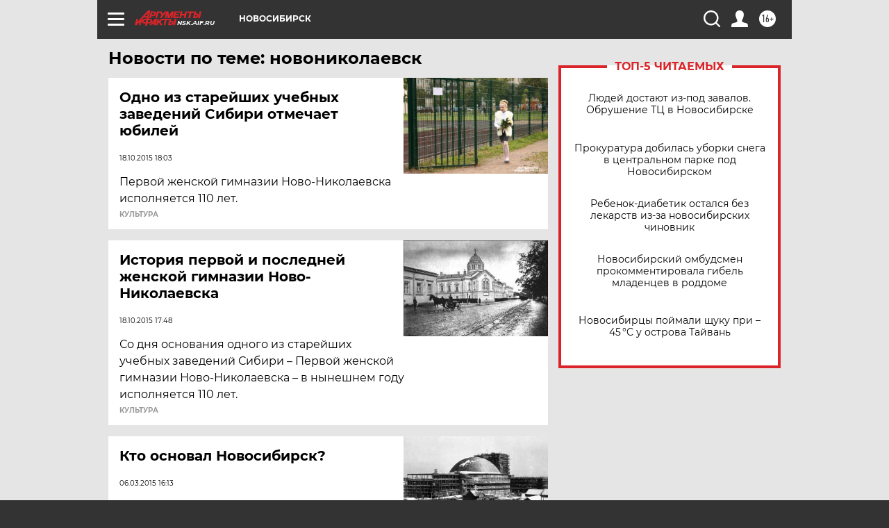

--- FILE ---
content_type: text/html
request_url: https://tns-counter.ru/nc01a**R%3Eundefined*aif_ru/ru/UTF-8/tmsec=aif_ru/941355532***
body_size: -72
content:
5FD1751C6970D2EAX1769001706:5FD1751C6970D2EAX1769001706